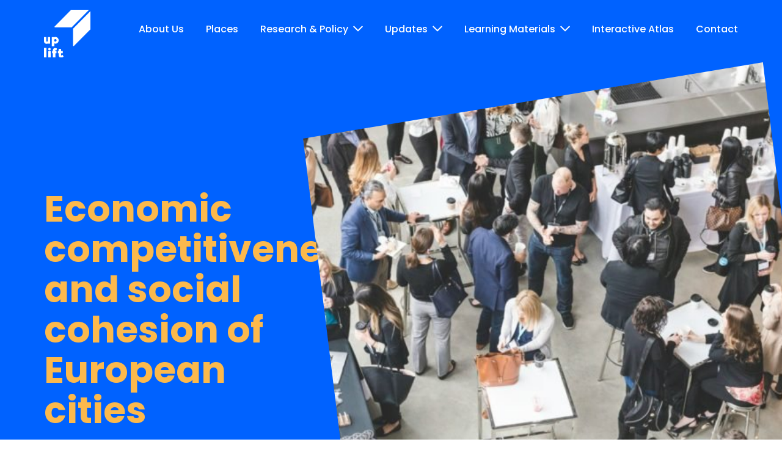

--- FILE ---
content_type: text/html; charset=UTF-8
request_url: https://uplift-youth.eu/economic-competitiveness-and-social-cohesion-of-european-cities/
body_size: 12608
content:
<!doctype html>
<html lang="en-US">
<head>
	<meta charset="UTF-8">
	<meta name="viewport" content="width=device-width, initial-scale=1">
	<link rel="profile" href="https://gmpg.org/xfn/11">

	<link rel="icon" type="assets/image/png" href="https://uplift-youth.b-cdn.net/wp-content/themes/up-lift/images/favicon.png">

	<link rel="preconnect" href="https://fonts.googleapis.com">
	<link rel="preconnect" href="https://fonts.gstatic.com" crossorigin>
	

	<link data-minify="1" rel="stylesheet" type="text/css" href="https://uplift-youth.b-cdn.net/wp-content/cache/min/1/npm/slick-carousel@1.8.1/slick/slick.css?ver=1736420493"/>

	<meta name='robots' content='index, follow, max-image-preview:large, max-snippet:-1, max-video-preview:-1' />
	<style>img:is([sizes="auto" i], [sizes^="auto," i]) { contain-intrinsic-size: 3000px 1500px }</style>
	
	<!-- This site is optimized with the Yoast SEO plugin v26.3 - https://yoast.com/wordpress/plugins/seo/ -->
	<title>Economic competitiveness and social cohesion of European cities - uplift</title>
<link crossorigin data-rocket-preconnect href="https://uplift-youth.b-cdn.net" rel="preconnect">
<link crossorigin data-rocket-preconnect href="https://fonts.googleapis.com" rel="preconnect">
<link crossorigin data-rocket-preconnect href="https://www.googletagmanager.com" rel="preconnect">
<link data-rocket-preload as="style" href="https://fonts.googleapis.com/css2?family=Poppins:ital,wght@0,300;0,500;0,700;1,300;1,500;1,700&#038;display=swap" rel="preload">
<link href="https://fonts.googleapis.com/css2?family=Poppins:ital,wght@0,300;0,500;0,700;1,300;1,500;1,700&#038;display=swap" media="print" onload="this.media=&#039;all&#039;" rel="stylesheet">
<noscript><link rel="stylesheet" href="https://fonts.googleapis.com/css2?family=Poppins:ital,wght@0,300;0,500;0,700;1,300;1,500;1,700&#038;display=swap"></noscript><link rel="preload" data-rocket-preload as="image" href="https://uplift-youth.b-cdn.net/wp-content/uploads/2023/02/alphagamma-7-top-international-youth-conferences-you-cant-miss-in-2018-entrepreneurship-youth-opportunities-e1518707774609-1021x580-1.jpg" fetchpriority="high">
	<link rel="canonical" href="https://uplift-youth.eu/economic-competitiveness-and-social-cohesion-of-european-cities/" />
	<meta property="og:locale" content="en_US" />
	<meta property="og:type" content="article" />
	<meta property="og:title" content="Economic competitiveness and social cohesion of European cities - uplift" />
	<meta property="og:description" content="One of the scientific objectives of the UPLIFT project was to analyse the role of economic competitiveness of European cities and how it links with lower levels of social inequalities. With particular focus in the areas of education, housing and employment experiences of the urban young population." />
	<meta property="og:url" content="https://uplift-youth.eu/economic-competitiveness-and-social-cohesion-of-european-cities/" />
	<meta property="og:site_name" content="uplift" />
	<meta property="article:publisher" content="https://www.facebook.com/upliftyouthEU" />
	<meta property="article:published_time" content="2023-01-31T16:37:42+00:00" />
	<meta property="article:modified_time" content="2023-02-20T16:17:30+00:00" />
	<meta property="og:image" content="https://uplift-youth.b-cdn.net/wp-content/uploads/2023/02/alphagamma-7-top-international-youth-conferences-you-cant-miss-in-2018-entrepreneurship-youth-opportunities-e1518707774609-1021x580-1.jpg" />
	<meta property="og:image:width" content="1021" />
	<meta property="og:image:height" content="580" />
	<meta property="og:image:type" content="image/jpeg" />
	<meta name="author" content="Emma Clark" />
	<meta name="twitter:card" content="summary_large_image" />
	<meta name="twitter:creator" content="@uplift_youth" />
	<meta name="twitter:site" content="@uplift_youth" />
	<meta name="twitter:label1" content="Written by" />
	<meta name="twitter:data1" content="Emma Clark" />
	<script type="application/ld+json" class="yoast-schema-graph">{"@context":"https://schema.org","@graph":[{"@type":"Article","@id":"https://uplift-youth.eu/economic-competitiveness-and-social-cohesion-of-european-cities/#article","isPartOf":{"@id":"https://uplift-youth.eu/economic-competitiveness-and-social-cohesion-of-european-cities/"},"author":{"name":"Emma Clark","@id":"https://uplift-youth.eu/#/schema/person/358b29d671f8efdda0bc630e77702e81"},"headline":"Economic competitiveness and social cohesion of European cities","datePublished":"2023-01-31T16:37:42+00:00","dateModified":"2023-02-20T16:17:30+00:00","mainEntityOfPage":{"@id":"https://uplift-youth.eu/economic-competitiveness-and-social-cohesion-of-european-cities/"},"wordCount":8,"publisher":{"@id":"https://uplift-youth.eu/#organization"},"image":{"@id":"https://uplift-youth.eu/economic-competitiveness-and-social-cohesion-of-european-cities/#primaryimage"},"thumbnailUrl":"https://uplift-youth.b-cdn.net/wp-content/uploads/2023/02/alphagamma-7-top-international-youth-conferences-you-cant-miss-in-2018-entrepreneurship-youth-opportunities-e1518707774609-1021x580-1.jpg","inLanguage":"en-US"},{"@type":"WebPage","@id":"https://uplift-youth.eu/economic-competitiveness-and-social-cohesion-of-european-cities/","url":"https://uplift-youth.eu/economic-competitiveness-and-social-cohesion-of-european-cities/","name":"Economic competitiveness and social cohesion of European cities - uplift","isPartOf":{"@id":"https://uplift-youth.eu/#website"},"primaryImageOfPage":{"@id":"https://uplift-youth.eu/economic-competitiveness-and-social-cohesion-of-european-cities/#primaryimage"},"image":{"@id":"https://uplift-youth.eu/economic-competitiveness-and-social-cohesion-of-european-cities/#primaryimage"},"thumbnailUrl":"https://uplift-youth.b-cdn.net/wp-content/uploads/2023/02/alphagamma-7-top-international-youth-conferences-you-cant-miss-in-2018-entrepreneurship-youth-opportunities-e1518707774609-1021x580-1.jpg","datePublished":"2023-01-31T16:37:42+00:00","dateModified":"2023-02-20T16:17:30+00:00","breadcrumb":{"@id":"https://uplift-youth.eu/economic-competitiveness-and-social-cohesion-of-european-cities/#breadcrumb"},"inLanguage":"en-US","potentialAction":[{"@type":"ReadAction","target":["https://uplift-youth.eu/economic-competitiveness-and-social-cohesion-of-european-cities/"]}]},{"@type":"ImageObject","inLanguage":"en-US","@id":"https://uplift-youth.eu/economic-competitiveness-and-social-cohesion-of-european-cities/#primaryimage","url":"https://uplift-youth.b-cdn.net/wp-content/uploads/2023/02/alphagamma-7-top-international-youth-conferences-you-cant-miss-in-2018-entrepreneurship-youth-opportunities-e1518707774609-1021x580-1.jpg","contentUrl":"https://uplift-youth.b-cdn.net/wp-content/uploads/2023/02/alphagamma-7-top-international-youth-conferences-you-cant-miss-in-2018-entrepreneurship-youth-opportunities-e1518707774609-1021x580-1.jpg","width":1021,"height":580},{"@type":"BreadcrumbList","@id":"https://uplift-youth.eu/economic-competitiveness-and-social-cohesion-of-european-cities/#breadcrumb","itemListElement":[{"@type":"ListItem","position":1,"name":"Home","item":"https://uplift-youth.eu/"},{"@type":"ListItem","position":2,"name":"News","item":"https://uplift-youth.eu/news/"},{"@type":"ListItem","position":3,"name":"Economic competitiveness and social cohesion of European cities"}]},{"@type":"WebSite","@id":"https://uplift-youth.eu/#website","url":"https://uplift-youth.eu/","name":"UPLIFT","description":"","publisher":{"@id":"https://uplift-youth.eu/#organization"},"potentialAction":[{"@type":"SearchAction","target":{"@type":"EntryPoint","urlTemplate":"https://uplift-youth.eu/?s={search_term_string}"},"query-input":{"@type":"PropertyValueSpecification","valueRequired":true,"valueName":"search_term_string"}}],"inLanguage":"en-US"},{"@type":"Organization","@id":"https://uplift-youth.eu/#organization","name":"UPLIFT","url":"https://uplift-youth.eu/","logo":{"@type":"ImageObject","inLanguage":"en-US","@id":"https://uplift-youth.eu/#/schema/logo/image/","url":"https://uplift-youth.eu/wp-content/uploads/2023/02/logo.png","contentUrl":"https://uplift-youth.eu/wp-content/uploads/2023/02/logo.png","width":158,"height":161,"caption":"UPLIFT"},"image":{"@id":"https://uplift-youth.eu/#/schema/logo/image/"},"sameAs":["https://www.facebook.com/upliftyouthEU","https://x.com/uplift_youth","https://www.instagram.com/uplift_youth/","https://www.linkedin.com/company/uplift-youth/"]},{"@type":"Person","@id":"https://uplift-youth.eu/#/schema/person/358b29d671f8efdda0bc630e77702e81","name":"Emma Clark","image":{"@type":"ImageObject","inLanguage":"en-US","@id":"https://uplift-youth.eu/#/schema/person/image/","url":"https://secure.gravatar.com/avatar/c45aae637901431f7d8d8a1f06fbe2103f6a57c785850585981ef4b5cb969abe?s=96&d=mm&r=g","contentUrl":"https://secure.gravatar.com/avatar/c45aae637901431f7d8d8a1f06fbe2103f6a57c785850585981ef4b5cb969abe?s=96&d=mm&r=g","caption":"Emma Clark"}}]}</script>
	<!-- / Yoast SEO plugin. -->


<link rel='dns-prefetch' href='//www.googletagmanager.com' />
<link href='https://fonts.gstatic.com' crossorigin rel='preconnect' />
<link rel="alternate" type="application/rss+xml" title="uplift &raquo; Feed" href="https://uplift-youth.eu/feed/" />
<style id='wp-emoji-styles-inline-css'>

	img.wp-smiley, img.emoji {
		display: inline !important;
		border: none !important;
		box-shadow: none !important;
		height: 1em !important;
		width: 1em !important;
		margin: 0 0.07em !important;
		vertical-align: -0.1em !important;
		background: none !important;
		padding: 0 !important;
	}
</style>
<link rel='stylesheet' id='wp-block-library-css' href='https://uplift-youth.b-cdn.net/wp-includes/css/dist/block-library/style.min.css?ver=6.8.3' media='all' />
<style id='classic-theme-styles-inline-css'>
/*! This file is auto-generated */
.wp-block-button__link{color:#fff;background-color:#32373c;border-radius:9999px;box-shadow:none;text-decoration:none;padding:calc(.667em + 2px) calc(1.333em + 2px);font-size:1.125em}.wp-block-file__button{background:#32373c;color:#fff;text-decoration:none}
</style>
<style id='filebird-block-filebird-gallery-style-inline-css'>
ul.filebird-block-filebird-gallery{margin:auto!important;padding:0!important;width:100%}ul.filebird-block-filebird-gallery.layout-grid{display:grid;grid-gap:20px;align-items:stretch;grid-template-columns:repeat(var(--columns),1fr);justify-items:stretch}ul.filebird-block-filebird-gallery.layout-grid li img{border:1px solid #ccc;box-shadow:2px 2px 6px 0 rgba(0,0,0,.3);height:100%;max-width:100%;-o-object-fit:cover;object-fit:cover;width:100%}ul.filebird-block-filebird-gallery.layout-masonry{-moz-column-count:var(--columns);-moz-column-gap:var(--space);column-gap:var(--space);-moz-column-width:var(--min-width);columns:var(--min-width) var(--columns);display:block;overflow:auto}ul.filebird-block-filebird-gallery.layout-masonry li{margin-bottom:var(--space)}ul.filebird-block-filebird-gallery li{list-style:none}ul.filebird-block-filebird-gallery li figure{height:100%;margin:0;padding:0;position:relative;width:100%}ul.filebird-block-filebird-gallery li figure figcaption{background:linear-gradient(0deg,rgba(0,0,0,.7),rgba(0,0,0,.3) 70%,transparent);bottom:0;box-sizing:border-box;color:#fff;font-size:.8em;margin:0;max-height:100%;overflow:auto;padding:3em .77em .7em;position:absolute;text-align:center;width:100%;z-index:2}ul.filebird-block-filebird-gallery li figure figcaption a{color:inherit}

</style>
<style id='global-styles-inline-css'>
:root{--wp--preset--aspect-ratio--square: 1;--wp--preset--aspect-ratio--4-3: 4/3;--wp--preset--aspect-ratio--3-4: 3/4;--wp--preset--aspect-ratio--3-2: 3/2;--wp--preset--aspect-ratio--2-3: 2/3;--wp--preset--aspect-ratio--16-9: 16/9;--wp--preset--aspect-ratio--9-16: 9/16;--wp--preset--color--black: #000000;--wp--preset--color--cyan-bluish-gray: #abb8c3;--wp--preset--color--white: #ffffff;--wp--preset--color--pale-pink: #f78da7;--wp--preset--color--vivid-red: #cf2e2e;--wp--preset--color--luminous-vivid-orange: #ff6900;--wp--preset--color--luminous-vivid-amber: #fcb900;--wp--preset--color--light-green-cyan: #7bdcb5;--wp--preset--color--vivid-green-cyan: #00d084;--wp--preset--color--pale-cyan-blue: #8ed1fc;--wp--preset--color--vivid-cyan-blue: #0693e3;--wp--preset--color--vivid-purple: #9b51e0;--wp--preset--gradient--vivid-cyan-blue-to-vivid-purple: linear-gradient(135deg,rgba(6,147,227,1) 0%,rgb(155,81,224) 100%);--wp--preset--gradient--light-green-cyan-to-vivid-green-cyan: linear-gradient(135deg,rgb(122,220,180) 0%,rgb(0,208,130) 100%);--wp--preset--gradient--luminous-vivid-amber-to-luminous-vivid-orange: linear-gradient(135deg,rgba(252,185,0,1) 0%,rgba(255,105,0,1) 100%);--wp--preset--gradient--luminous-vivid-orange-to-vivid-red: linear-gradient(135deg,rgba(255,105,0,1) 0%,rgb(207,46,46) 100%);--wp--preset--gradient--very-light-gray-to-cyan-bluish-gray: linear-gradient(135deg,rgb(238,238,238) 0%,rgb(169,184,195) 100%);--wp--preset--gradient--cool-to-warm-spectrum: linear-gradient(135deg,rgb(74,234,220) 0%,rgb(151,120,209) 20%,rgb(207,42,186) 40%,rgb(238,44,130) 60%,rgb(251,105,98) 80%,rgb(254,248,76) 100%);--wp--preset--gradient--blush-light-purple: linear-gradient(135deg,rgb(255,206,236) 0%,rgb(152,150,240) 100%);--wp--preset--gradient--blush-bordeaux: linear-gradient(135deg,rgb(254,205,165) 0%,rgb(254,45,45) 50%,rgb(107,0,62) 100%);--wp--preset--gradient--luminous-dusk: linear-gradient(135deg,rgb(255,203,112) 0%,rgb(199,81,192) 50%,rgb(65,88,208) 100%);--wp--preset--gradient--pale-ocean: linear-gradient(135deg,rgb(255,245,203) 0%,rgb(182,227,212) 50%,rgb(51,167,181) 100%);--wp--preset--gradient--electric-grass: linear-gradient(135deg,rgb(202,248,128) 0%,rgb(113,206,126) 100%);--wp--preset--gradient--midnight: linear-gradient(135deg,rgb(2,3,129) 0%,rgb(40,116,252) 100%);--wp--preset--font-size--small: 13px;--wp--preset--font-size--medium: 20px;--wp--preset--font-size--large: 36px;--wp--preset--font-size--x-large: 42px;--wp--preset--spacing--20: 0.44rem;--wp--preset--spacing--30: 0.67rem;--wp--preset--spacing--40: 1rem;--wp--preset--spacing--50: 1.5rem;--wp--preset--spacing--60: 2.25rem;--wp--preset--spacing--70: 3.38rem;--wp--preset--spacing--80: 5.06rem;--wp--preset--shadow--natural: 6px 6px 9px rgba(0, 0, 0, 0.2);--wp--preset--shadow--deep: 12px 12px 50px rgba(0, 0, 0, 0.4);--wp--preset--shadow--sharp: 6px 6px 0px rgba(0, 0, 0, 0.2);--wp--preset--shadow--outlined: 6px 6px 0px -3px rgba(255, 255, 255, 1), 6px 6px rgba(0, 0, 0, 1);--wp--preset--shadow--crisp: 6px 6px 0px rgba(0, 0, 0, 1);}:where(.is-layout-flex){gap: 0.5em;}:where(.is-layout-grid){gap: 0.5em;}body .is-layout-flex{display: flex;}.is-layout-flex{flex-wrap: wrap;align-items: center;}.is-layout-flex > :is(*, div){margin: 0;}body .is-layout-grid{display: grid;}.is-layout-grid > :is(*, div){margin: 0;}:where(.wp-block-columns.is-layout-flex){gap: 2em;}:where(.wp-block-columns.is-layout-grid){gap: 2em;}:where(.wp-block-post-template.is-layout-flex){gap: 1.25em;}:where(.wp-block-post-template.is-layout-grid){gap: 1.25em;}.has-black-color{color: var(--wp--preset--color--black) !important;}.has-cyan-bluish-gray-color{color: var(--wp--preset--color--cyan-bluish-gray) !important;}.has-white-color{color: var(--wp--preset--color--white) !important;}.has-pale-pink-color{color: var(--wp--preset--color--pale-pink) !important;}.has-vivid-red-color{color: var(--wp--preset--color--vivid-red) !important;}.has-luminous-vivid-orange-color{color: var(--wp--preset--color--luminous-vivid-orange) !important;}.has-luminous-vivid-amber-color{color: var(--wp--preset--color--luminous-vivid-amber) !important;}.has-light-green-cyan-color{color: var(--wp--preset--color--light-green-cyan) !important;}.has-vivid-green-cyan-color{color: var(--wp--preset--color--vivid-green-cyan) !important;}.has-pale-cyan-blue-color{color: var(--wp--preset--color--pale-cyan-blue) !important;}.has-vivid-cyan-blue-color{color: var(--wp--preset--color--vivid-cyan-blue) !important;}.has-vivid-purple-color{color: var(--wp--preset--color--vivid-purple) !important;}.has-black-background-color{background-color: var(--wp--preset--color--black) !important;}.has-cyan-bluish-gray-background-color{background-color: var(--wp--preset--color--cyan-bluish-gray) !important;}.has-white-background-color{background-color: var(--wp--preset--color--white) !important;}.has-pale-pink-background-color{background-color: var(--wp--preset--color--pale-pink) !important;}.has-vivid-red-background-color{background-color: var(--wp--preset--color--vivid-red) !important;}.has-luminous-vivid-orange-background-color{background-color: var(--wp--preset--color--luminous-vivid-orange) !important;}.has-luminous-vivid-amber-background-color{background-color: var(--wp--preset--color--luminous-vivid-amber) !important;}.has-light-green-cyan-background-color{background-color: var(--wp--preset--color--light-green-cyan) !important;}.has-vivid-green-cyan-background-color{background-color: var(--wp--preset--color--vivid-green-cyan) !important;}.has-pale-cyan-blue-background-color{background-color: var(--wp--preset--color--pale-cyan-blue) !important;}.has-vivid-cyan-blue-background-color{background-color: var(--wp--preset--color--vivid-cyan-blue) !important;}.has-vivid-purple-background-color{background-color: var(--wp--preset--color--vivid-purple) !important;}.has-black-border-color{border-color: var(--wp--preset--color--black) !important;}.has-cyan-bluish-gray-border-color{border-color: var(--wp--preset--color--cyan-bluish-gray) !important;}.has-white-border-color{border-color: var(--wp--preset--color--white) !important;}.has-pale-pink-border-color{border-color: var(--wp--preset--color--pale-pink) !important;}.has-vivid-red-border-color{border-color: var(--wp--preset--color--vivid-red) !important;}.has-luminous-vivid-orange-border-color{border-color: var(--wp--preset--color--luminous-vivid-orange) !important;}.has-luminous-vivid-amber-border-color{border-color: var(--wp--preset--color--luminous-vivid-amber) !important;}.has-light-green-cyan-border-color{border-color: var(--wp--preset--color--light-green-cyan) !important;}.has-vivid-green-cyan-border-color{border-color: var(--wp--preset--color--vivid-green-cyan) !important;}.has-pale-cyan-blue-border-color{border-color: var(--wp--preset--color--pale-cyan-blue) !important;}.has-vivid-cyan-blue-border-color{border-color: var(--wp--preset--color--vivid-cyan-blue) !important;}.has-vivid-purple-border-color{border-color: var(--wp--preset--color--vivid-purple) !important;}.has-vivid-cyan-blue-to-vivid-purple-gradient-background{background: var(--wp--preset--gradient--vivid-cyan-blue-to-vivid-purple) !important;}.has-light-green-cyan-to-vivid-green-cyan-gradient-background{background: var(--wp--preset--gradient--light-green-cyan-to-vivid-green-cyan) !important;}.has-luminous-vivid-amber-to-luminous-vivid-orange-gradient-background{background: var(--wp--preset--gradient--luminous-vivid-amber-to-luminous-vivid-orange) !important;}.has-luminous-vivid-orange-to-vivid-red-gradient-background{background: var(--wp--preset--gradient--luminous-vivid-orange-to-vivid-red) !important;}.has-very-light-gray-to-cyan-bluish-gray-gradient-background{background: var(--wp--preset--gradient--very-light-gray-to-cyan-bluish-gray) !important;}.has-cool-to-warm-spectrum-gradient-background{background: var(--wp--preset--gradient--cool-to-warm-spectrum) !important;}.has-blush-light-purple-gradient-background{background: var(--wp--preset--gradient--blush-light-purple) !important;}.has-blush-bordeaux-gradient-background{background: var(--wp--preset--gradient--blush-bordeaux) !important;}.has-luminous-dusk-gradient-background{background: var(--wp--preset--gradient--luminous-dusk) !important;}.has-pale-ocean-gradient-background{background: var(--wp--preset--gradient--pale-ocean) !important;}.has-electric-grass-gradient-background{background: var(--wp--preset--gradient--electric-grass) !important;}.has-midnight-gradient-background{background: var(--wp--preset--gradient--midnight) !important;}.has-small-font-size{font-size: var(--wp--preset--font-size--small) !important;}.has-medium-font-size{font-size: var(--wp--preset--font-size--medium) !important;}.has-large-font-size{font-size: var(--wp--preset--font-size--large) !important;}.has-x-large-font-size{font-size: var(--wp--preset--font-size--x-large) !important;}
:where(.wp-block-post-template.is-layout-flex){gap: 1.25em;}:where(.wp-block-post-template.is-layout-grid){gap: 1.25em;}
:where(.wp-block-columns.is-layout-flex){gap: 2em;}:where(.wp-block-columns.is-layout-grid){gap: 2em;}
:root :where(.wp-block-pullquote){font-size: 1.5em;line-height: 1.6;}
</style>
<link rel='stylesheet' id='events-manager-css' href='https://uplift-youth.b-cdn.net/wp-content/plugins/events-manager/includes/css/events-manager.min.css?ver=7.2.2.1' media='all' />
<style id='events-manager-inline-css'>
body .em { --font-family : inherit; --font-weight : inherit; --font-size : 1em; --line-height : inherit; }
</style>
<link rel='stylesheet' id='search-filter-plugin-styles-css' href='https://uplift-youth.b-cdn.net/wp-content/plugins/search-filter-pro/public/assets/css/search-filter.min.css?ver=2.5.19' media='all' />
<link data-minify="1" rel='stylesheet' id='up-lift-style-css' href='https://uplift-youth.b-cdn.net/wp-content/cache/min/1/wp-content/themes/up-lift/style.css?ver=1736420493' media='all' />
<link rel='stylesheet' id='icons-css' href='https://uplift-youth.b-cdn.net/wp-content/themes/up-lift/css/icons.css?ver=6.8.3' media='all' />
<link data-minify="1" rel='stylesheet' id='up-lift-css' href='https://uplift-youth.b-cdn.net/wp-content/cache/min/1/wp-content/themes/up-lift/css/up-lift.css?ver=1736420493' media='all' />













<script id="events-manager-js-extra">
var EM = {"ajaxurl":"https:\/\/uplift-youth.eu\/wp-admin\/admin-ajax.php","locationajaxurl":"https:\/\/uplift-youth.eu\/wp-admin\/admin-ajax.php?action=locations_search","firstDay":"1","locale":"en","dateFormat":"yy-mm-dd","ui_css":"https:\/\/uplift-youth.eu\/wp-content\/plugins\/events-manager\/includes\/css\/jquery-ui\/build.min.css","show24hours":"1","is_ssl":"1","autocomplete_limit":"10","calendar":{"breakpoints":{"small":560,"medium":908,"large":false}},"phone":"","datepicker":{"format":"Y-m-d"},"search":{"breakpoints":{"small":650,"medium":850,"full":false}},"url":"https:\/\/uplift-youth.eu\/wp-content\/plugins\/events-manager","assets":{"input.em-uploader":{"js":{"em-uploader":{"url":"https:\/\/uplift-youth.eu\/wp-content\/plugins\/events-manager\/includes\/js\/em-uploader.js?v=7.2.2.1","event":"em_uploader_ready"}}},".em-event-editor":{"js":{"event-editor":{"url":"https:\/\/uplift-youth.eu\/wp-content\/plugins\/events-manager\/includes\/js\/events-manager-event-editor.js?v=7.2.2.1","event":"em_event_editor_ready"}},"css":{"event-editor":"https:\/\/uplift-youth.eu\/wp-content\/plugins\/events-manager\/includes\/css\/events-manager-event-editor.min.css?v=7.2.2.1"}},".em-recurrence-sets, .em-timezone":{"js":{"luxon":{"url":"luxon\/luxon.js?v=7.2.2.1","event":"em_luxon_ready"}}},".em-booking-form, #em-booking-form, .em-booking-recurring, .em-event-booking-form":{"js":{"em-bookings":{"url":"https:\/\/uplift-youth.eu\/wp-content\/plugins\/events-manager\/includes\/js\/bookingsform.js?v=7.2.2.1","event":"em_booking_form_js_loaded"}}},"#em-opt-archetypes":{"js":{"archetypes":"https:\/\/uplift-youth.eu\/wp-content\/plugins\/events-manager\/includes\/js\/admin-archetype-editor.js?v=7.2.2.1","archetypes_ms":"https:\/\/uplift-youth.eu\/wp-content\/plugins\/events-manager\/includes\/js\/admin-archetypes.js?v=7.2.2.1","qs":"qs\/qs.js?v=7.2.2.1"}}},"cached":"1","txt_search":"Search","txt_searching":"Searching...","txt_loading":"Loading..."};
</script>

<script id="search-filter-plugin-build-js-extra">
var SF_LDATA = {"ajax_url":"https:\/\/uplift-youth.eu\/wp-admin\/admin-ajax.php","home_url":"https:\/\/uplift-youth.eu\/","extensions":[]};
</script>



<!-- Google tag (gtag.js) snippet added by Site Kit -->
<!-- Google Analytics snippet added by Site Kit -->
<script src="https://www.googletagmanager.com/gtag/js?id=GT-K5436RQ" id="google_gtagjs-js" async></script>
<script id="google_gtagjs-js-after">
window.dataLayer = window.dataLayer || [];function gtag(){dataLayer.push(arguments);}
gtag("set","linker",{"domains":["uplift-youth.eu"]});
gtag("js", new Date());
gtag("set", "developer_id.dZTNiMT", true);
gtag("config", "GT-K5436RQ");
</script>
<link rel="https://api.w.org/" href="https://uplift-youth.eu/wp-json/" /><link rel="alternate" title="JSON" type="application/json" href="https://uplift-youth.eu/wp-json/wp/v2/posts/182" /><link rel="EditURI" type="application/rsd+xml" title="RSD" href="https://uplift-youth.eu/xmlrpc.php?rsd" />
<meta name="generator" content="WordPress 6.8.3" />
<link rel='shortlink' href='https://uplift-youth.eu/?p=182' />
<link rel="alternate" title="oEmbed (JSON)" type="application/json+oembed" href="https://uplift-youth.eu/wp-json/oembed/1.0/embed?url=https%3A%2F%2Fuplift-youth.eu%2Feconomic-competitiveness-and-social-cohesion-of-european-cities%2F" />
<link rel="alternate" title="oEmbed (XML)" type="text/xml+oembed" href="https://uplift-youth.eu/wp-json/oembed/1.0/embed?url=https%3A%2F%2Fuplift-youth.eu%2Feconomic-competitiveness-and-social-cohesion-of-european-cities%2F&#038;format=xml" />
<meta name="generator" content="Site Kit by Google 1.165.0" /><style type="text/css">.broken_link, a.broken_link {
	text-decoration: line-through;
}</style>
<!-- Google Tag Manager snippet added by Site Kit -->
<script>
			( function( w, d, s, l, i ) {
				w[l] = w[l] || [];
				w[l].push( {'gtm.start': new Date().getTime(), event: 'gtm.js'} );
				var f = d.getElementsByTagName( s )[0],
					j = d.createElement( s ), dl = l != 'dataLayer' ? '&l=' + l : '';
				j.async = true;
				j.src = 'https://www.googletagmanager.com/gtm.js?id=' + i + dl;
				f.parentNode.insertBefore( j, f );
			} )( window, document, 'script', 'dataLayer', 'GTM-MBL3792' );
			
</script>

<!-- End Google Tag Manager snippet added by Site Kit -->
<noscript><style id="rocket-lazyload-nojs-css">.rll-youtube-player, [data-lazy-src]{display:none !important;}</style></noscript><meta name="generator" content="WP Rocket 3.20.0.3" data-wpr-features="wpr_minify_concatenate_js wpr_lazyload_images wpr_preconnect_external_domains wpr_oci wpr_image_dimensions wpr_minify_css wpr_cdn wpr_preload_links wpr_desktop" /></head>

<body class="wp-singular post-template-default single single-post postid-182 single-format-standard wp-theme-up-lift no-sidebar">
		<!-- Google Tag Manager (noscript) snippet added by Site Kit -->
		<noscript>
			<iframe src="https://www.googletagmanager.com/ns.html?id=GTM-MBL3792" height="0" width="0" style="display:none;visibility:hidden"></iframe>
		</noscript>
		<!-- End Google Tag Manager (noscript) snippet added by Site Kit -->
		<div  id="page" class="site">
	<a class="skip-link screen-reader-text" href="#primary">Skip to content</a>

	
	<header  id="masthead" class="site-header show-image solid">
		<div class="navigation container">
			<a href="/" rel="home" class="logo">
									<img width="75" height="77" src="https://uplift-youth.b-cdn.net/wp-content/themes/up-lift/images/logo-wht.svg" alt="uplift" />
							</a>

			<button class="menu-toggle" aria-controls="primary-menu" aria-expanded="false"><span class='screen-reader-text'>Open main menu</span></button>
			<nav id="site-navigation" class="main-navigation">
				<div class="menu-primary-container"><ul id="primary-menu" class="menu"><li id="menu-item-209" class="menu-item menu-item-type-post_type menu-item-object-page menu-item-209"><a href="https://uplift-youth.eu/about-us/">About Us</a></li>
<li id="menu-item-155" class="menu-item menu-item-type-custom menu-item-object-custom menu-item-155"><a href="/places">Places</a></li>
<li id="menu-item-655" class="menu-item menu-item-type-post_type menu-item-object-page menu-item-has-children menu-item-655"><a href="https://uplift-youth.eu/research-policy/">Research &#038; Policy</a>
<button class='sub-menu-control' aria-expanded='false'><span class='icon-arrow-down'></span><span class='screen-reader-text'>Open sub menu</span></button><ul class='sub-menu'>
	<li id="menu-item-727" class="menu-item menu-item-type-post_type menu-item-object-page menu-item-727"><a href="https://uplift-youth.eu/comprehensive-deliverables/">Comprehensive Deliverables</a></li>
	<li id="menu-item-728" class="menu-item menu-item-type-post_type menu-item-object-page menu-item-728"><a href="https://uplift-youth.eu/policy-guidance/">Policy Guidance</a></li>
	<li id="menu-item-774" class="menu-item menu-item-type-post_type menu-item-object-page menu-item-774"><a href="https://uplift-youth.eu/scientific-dissemination/">Scientific Dissemination</a></li>
	<li id="menu-item-1027" class="menu-item menu-item-type-post_type menu-item-object-page menu-item-1027"><a href="https://uplift-youth.eu/local-reports/">Local Reports</a></li>
</ul>
</li>
<li id="menu-item-210" class="menu-item menu-item-type-post_type menu-item-object-page menu-item-has-children menu-item-210"><a href="https://uplift-youth.eu/updates/">Updates</a>
<button class='sub-menu-control' aria-expanded='false'><span class='icon-arrow-down'></span><span class='screen-reader-text'>Open sub menu</span></button><ul class='sub-menu'>
	<li id="menu-item-667" class="menu-item menu-item-type-post_type menu-item-object-page current_page_parent menu-item-667"><a href="https://uplift-youth.eu/news/">News</a></li>
	<li id="menu-item-666" class="menu-item menu-item-type-post_type menu-item-object-page menu-item-666"><a href="https://uplift-youth.eu/events/">Events</a></li>
</ul>
</li>
<li id="menu-item-981" class="menu-item menu-item-type-post_type menu-item-object-page menu-item-has-children menu-item-981"><a href="https://uplift-youth.eu/learning-materials/">Learning Materials</a>
<button class='sub-menu-control' aria-expanded='false'><span class='icon-arrow-down'></span><span class='screen-reader-text'>Open sub menu</span></button><ul class='sub-menu'>
	<li id="menu-item-982" class="menu-item menu-item-type-post_type menu-item-object-page menu-item-982"><a href="https://uplift-youth.eu/video-course-on-reflexive-policy-making/">Video course</a></li>
	<li id="menu-item-960" class="menu-item menu-item-type-custom menu-item-object-custom menu-item-960"><a href="https://uplift-youth.b-cdn.net/wp-content/uploads/2023/06/D5.2-Training-Material.pdf">Training Material</a></li>
	<li id="menu-item-961" class="menu-item menu-item-type-custom menu-item-object-custom menu-item-961"><a href="https://uplift-youth.b-cdn.net/wp-content/uploads/2023/06/D5.4-University-curriculum-1.pdf">University Curriculum Report</a></li>
</ul>
</li>
<li id="menu-item-219" class="menu-item menu-item-type-post_type menu-item-object-page menu-item-219"><a href="https://uplift-youth.eu/interactive-atlas/">Interactive Atlas</a></li>
<li id="menu-item-288" class="menu-item menu-item-type-post_type menu-item-object-page menu-item-288"><a href="https://uplift-youth.eu/contact/">Contact</a></li>
</ul></div>			</nav>
		</div>
					<div  class="heading container">
		        		        	

<div class="img-container">
    <div class="img square">
        <div style="background-image: url('https://uplift-youth.b-cdn.net/wp-content/uploads/2023/02/alphagamma-7-top-international-youth-conferences-you-cant-miss-in-2018-entrepreneurship-youth-opportunities-e1518707774609-1021x580-1.jpg')"></div>
    </div>
</div>		        				<div class="copy">
					<h1>Economic competitiveness and social cohesion of European cities</h1>
											 
						31 January 2023							            		            		        </div>
		        			</div>
			</header>

	<main  id="primary" class="site-main">

		


<article >

	
<div class="blocks">


    
                    
            

<section class="title-text  ">
    <div  class="container">
        <div class="max-width">
            <div class="title">
                            </div>
            <div class="copy">
                <p>One of the scientific objectives of the UPLIFT project was to analyse the role of economic competitiveness of European cities and how it links with lower levels of social inequalities. With particular focus in the areas of education, housing and employment experiences of the urban young population.</p>
                

            </div>
        </div>
    </div>
</section>



                
    
                    
            

<section class="rich-content ">
    <div class="container">
        <div class="max-width">
            <p>Given that key comparable economic and social indicators are lacking at a local level, the researchers used a mixed method research approach to answer this question. Our findings were incorporated to the chapter 6 of Deliverable 2.4 of UPLIFT: “<a>Synthesis report: socioeconomic inequalities in different urban</a><a id="_anchor_1" class="this_has_hash this_has_target" href="https://uplift-youth.eu/stories-0/news-blogs-videos/economic-competitiveness-and-social-cohesion-european-cities#_msocom_1">[U1]</a>  contexts”.</p>
<p>Initially, 65 cities were statistically analysed based on the EC/DG REGIO, Perception Survey on the Quality of Life and other complementary datasets (e.g. metropolitan database including GDP and unemployment data) to see how the GDP level of cities relates to the satisfaction of young inhabitants on different public services and whether difficulties in paying bills and having financial difficulties correspond to the economic (GDP) position of the urban area.  Secondly, 16 urban areas of Europe were compared in a qualitative way (based on the <a>16 urban reports of UPLIFT</a><a id="_anchor_2" class="this_has_hash this_has_target" href="https://uplift-youth.eu/stories-0/news-blogs-videos/economic-competitiveness-and-social-cohesion-european-cities#_msocom_2">[U2]</a> ) analysing their economic potential, welfare systems and social inequality outcomes to reveal the mechanisms through which economic competitiveness strengthens or even weakens social cohesion.</p>
<p>Key findings:</p>
<ul>
<li>The statistical analysis revealed that there is a slight correlation between the economic performance of cities (GDP) and the satisfaction with local services. Higher economic performance also brings in lower level of financial difficulties of inhabitants. On the other hand the difference between less and more educated in having financial difficulties is not tied to the economic performance of cities.</li>
<li>Availability of affordable housing became a crucial issue according to the statistical analysis: while before the financial crisis of 2009-2013 experiencing difficulties with paying bills and having financial difficulties was strongly tied to the unemployment level of cities (higher unemployment meant higher financial problems), after the crisis was over, housing affordability stepped in: young people living in cities with unaffordable housing conditions experienced much more financial difficulties.</li>
<li>The qualitative analysis of 16 urban areas found, that the economic strength of urban areas (more precisely the diversity of their labour market and the availability of high profile jobs) does not necessarily result in higher quality of local services in education, housing and employment. In order that economically stronger cities can provide better local services they should have the competence for that (decentralised service provision) and the financial means for implementing policies (based on redistributed or locally generated tax and income). Some of the economically strong cities may be “welfare poor”, like Bratislava in Slovakia, or economically weak cities can be “welfare strong”, like Mulhouse in France.</li>
<li>The researchers experiences that the social outcomes depends on the combination of the structural impacts of economic processes and the local welfare services. While some cities may have a strong local welfare system in housing (like Amsterdam has) it may not be enough to compensate for the enormous push on the housing market due to the demand for labour. On the other hand, weak welfare systems in economically weak urban areas can create a vicious circle of deprivation, leading to the outmigration of the population and increased regional inequalities.</li>
</ul>
            

        </div>
    </div>
</section>



                
    

</div>

	
</article>

	</main><!-- #main -->


	<footer >
		<div class="container">
			<section id="nav_menu-2" class="widget widget_nav_menu"><div class="menu-primary-container"><ul id="menu-primary" class="menu"><li class="menu-item menu-item-type-post_type menu-item-object-page menu-item-209"><a href="https://uplift-youth.eu/about-us/">About Us</a></li>
<li class="menu-item menu-item-type-custom menu-item-object-custom menu-item-155"><a href="/places">Places</a></li>
<li class="menu-item menu-item-type-post_type menu-item-object-page menu-item-has-children menu-item-655"><a href="https://uplift-youth.eu/research-policy/">Research &#038; Policy</a>
<ul class="sub-menu">
	<li class="menu-item menu-item-type-post_type menu-item-object-page menu-item-727"><a href="https://uplift-youth.eu/comprehensive-deliverables/">Comprehensive Deliverables</a></li>
	<li class="menu-item menu-item-type-post_type menu-item-object-page menu-item-728"><a href="https://uplift-youth.eu/policy-guidance/">Policy Guidance</a></li>
	<li class="menu-item menu-item-type-post_type menu-item-object-page menu-item-774"><a href="https://uplift-youth.eu/scientific-dissemination/">Scientific Dissemination</a></li>
	<li class="menu-item menu-item-type-post_type menu-item-object-page menu-item-1027"><a href="https://uplift-youth.eu/local-reports/">Local Reports</a></li>
</ul>
</li>
<li class="menu-item menu-item-type-post_type menu-item-object-page menu-item-has-children menu-item-210"><a href="https://uplift-youth.eu/updates/">Updates</a>
<ul class="sub-menu">
	<li class="menu-item menu-item-type-post_type menu-item-object-page current_page_parent menu-item-667"><a href="https://uplift-youth.eu/news/">News</a></li>
	<li class="menu-item menu-item-type-post_type menu-item-object-page menu-item-666"><a href="https://uplift-youth.eu/events/">Events</a></li>
</ul>
</li>
<li class="menu-item menu-item-type-post_type menu-item-object-page menu-item-has-children menu-item-981"><a href="https://uplift-youth.eu/learning-materials/">Learning Materials</a>
<ul class="sub-menu">
	<li class="menu-item menu-item-type-post_type menu-item-object-page menu-item-982"><a href="https://uplift-youth.eu/video-course-on-reflexive-policy-making/">Video course</a></li>
	<li class="menu-item menu-item-type-custom menu-item-object-custom menu-item-960"><a href="https://uplift-youth.b-cdn.net/wp-content/uploads/2023/06/D5.2-Training-Material.pdf">Training Material</a></li>
	<li class="menu-item menu-item-type-custom menu-item-object-custom menu-item-961"><a href="https://uplift-youth.b-cdn.net/wp-content/uploads/2023/06/D5.4-University-curriculum-1.pdf">University Curriculum Report</a></li>
</ul>
</li>
<li class="menu-item menu-item-type-post_type menu-item-object-page menu-item-219"><a href="https://uplift-youth.eu/interactive-atlas/">Interactive Atlas</a></li>
<li class="menu-item menu-item-type-post_type menu-item-object-page menu-item-288"><a href="https://uplift-youth.eu/contact/">Contact</a></li>
</ul></div></section><section id="nav_menu-3" class="widget widget_nav_menu"><div class="menu-social-container"><ul id="menu-social" class="menu"><li id="menu-item-280" class="facebook menu-item menu-item-type-custom menu-item-object-custom menu-item-280"><a href="https://www.facebook.com/upliftyouthEU">Facebook</a></li>
<li id="menu-item-281" class="twitter menu-item menu-item-type-custom menu-item-object-custom menu-item-281"><a href="https://twitter.com/uplift_youth">Twitter</a></li>
<li id="menu-item-282" class="instagram menu-item menu-item-type-custom menu-item-object-custom menu-item-282"><a href="https://www.instagram.com/uplift_youth/">Instagram</a></li>
<li id="menu-item-286" class="linkedin menu-item menu-item-type-custom menu-item-object-custom menu-item-286"><a href="https://www.linkedin.com/company/uplift-youth/">Linked in</a></li>
</ul></div></section><section id="text-2" class="widget widget_text">			<div class="textwidget"><p><picture decoding="async" class="alignnone size-full wp-image-283">
<source type="image/webp" data-lazy-srcset="https://uplift-youth.b-cdn.net/wp-content/uploads/2023/02/eu_flag.png.webp"/>
<img decoding="async" src="data:image/svg+xml,%3Csvg%20xmlns='http://www.w3.org/2000/svg'%20viewBox='0%200%20140%2094'%3E%3C/svg%3E" alt="" width="140" height="94" data-lazy-src="https://uplift-youth.b-cdn.net/wp-content/uploads/2023/02/eu_flag.png"/><noscript><img decoding="async" src="https://uplift-youth.b-cdn.net/wp-content/uploads/2023/02/eu_flag.png" alt="" width="140" height="94"/></noscript>
</picture>
</p>
<p>This project has received funding from the European Union&#8217;s Horizon 2020 research and innovation progamme under grant agreement 870898</p>
</div>
		</section>		</div>
                    <img width="294" height="359" src="data:image/svg+xml,%3Csvg%20xmlns='http://www.w3.org/2000/svg'%20viewBox='0%200%20294%20359'%3E%3C/svg%3E" alt="" class="background-divider" data-lazy-src="https://uplift-youth.b-cdn.net/wp-content/themes/up-lift/images/footer-u-wht.svg" /><noscript><img width="294" height="359" src="https://uplift-youth.b-cdn.net/wp-content/themes/up-lift/images/footer-u-wht.svg" alt="" class="background-divider" /></noscript>
        	</footer>
</div>

<script type="speculationrules">
{"prefetch":[{"source":"document","where":{"and":[{"href_matches":"\/*"},{"not":{"href_matches":["\/wp-*.php","\/wp-admin\/*","\/wp-content\/uploads\/*","\/wp-content\/*","\/wp-content\/plugins\/*","\/wp-content\/themes\/up-lift\/*","\/*\\?(.+)"]}},{"not":{"selector_matches":"a[rel~=\"nofollow\"]"}},{"not":{"selector_matches":".no-prefetch, .no-prefetch a"}}]},"eagerness":"conservative"}]}
</script>
		
		<script id="rocket-browser-checker-js-after">
"use strict";var _createClass=function(){function defineProperties(target,props){for(var i=0;i<props.length;i++){var descriptor=props[i];descriptor.enumerable=descriptor.enumerable||!1,descriptor.configurable=!0,"value"in descriptor&&(descriptor.writable=!0),Object.defineProperty(target,descriptor.key,descriptor)}}return function(Constructor,protoProps,staticProps){return protoProps&&defineProperties(Constructor.prototype,protoProps),staticProps&&defineProperties(Constructor,staticProps),Constructor}}();function _classCallCheck(instance,Constructor){if(!(instance instanceof Constructor))throw new TypeError("Cannot call a class as a function")}var RocketBrowserCompatibilityChecker=function(){function RocketBrowserCompatibilityChecker(options){_classCallCheck(this,RocketBrowserCompatibilityChecker),this.passiveSupported=!1,this._checkPassiveOption(this),this.options=!!this.passiveSupported&&options}return _createClass(RocketBrowserCompatibilityChecker,[{key:"_checkPassiveOption",value:function(self){try{var options={get passive(){return!(self.passiveSupported=!0)}};window.addEventListener("test",null,options),window.removeEventListener("test",null,options)}catch(err){self.passiveSupported=!1}}},{key:"initRequestIdleCallback",value:function(){!1 in window&&(window.requestIdleCallback=function(cb){var start=Date.now();return setTimeout(function(){cb({didTimeout:!1,timeRemaining:function(){return Math.max(0,50-(Date.now()-start))}})},1)}),!1 in window&&(window.cancelIdleCallback=function(id){return clearTimeout(id)})}},{key:"isDataSaverModeOn",value:function(){return"connection"in navigator&&!0===navigator.connection.saveData}},{key:"supportsLinkPrefetch",value:function(){var elem=document.createElement("link");return elem.relList&&elem.relList.supports&&elem.relList.supports("prefetch")&&window.IntersectionObserver&&"isIntersecting"in IntersectionObserverEntry.prototype}},{key:"isSlowConnection",value:function(){return"connection"in navigator&&"effectiveType"in navigator.connection&&("2g"===navigator.connection.effectiveType||"slow-2g"===navigator.connection.effectiveType)}}]),RocketBrowserCompatibilityChecker}();
</script>
<script id="rocket-preload-links-js-extra">
var RocketPreloadLinksConfig = {"excludeUris":"\/(?:.+\/)?feed(?:\/(?:.+\/?)?)?$|\/(?:.+\/)?embed\/|\/(index.php\/)?(.*)wp-json(\/.*|$)|\/refer\/|\/go\/|\/recommend\/|\/recommends\/","usesTrailingSlash":"1","imageExt":"jpg|jpeg|gif|png|tiff|bmp|webp|avif|pdf|doc|docx|xls|xlsx|php","fileExt":"jpg|jpeg|gif|png|tiff|bmp|webp|avif|pdf|doc|docx|xls|xlsx|php|html|htm","siteUrl":"https:\/\/uplift-youth.eu","onHoverDelay":"100","rateThrottle":"3"};
</script>
<script id="rocket-preload-links-js-after">
(function() {
"use strict";var r="function"==typeof Symbol&&"symbol"==typeof Symbol.iterator?function(e){return typeof e}:function(e){return e&&"function"==typeof Symbol&&e.constructor===Symbol&&e!==Symbol.prototype?"symbol":typeof e},e=function(){function i(e,t){for(var n=0;n<t.length;n++){var i=t[n];i.enumerable=i.enumerable||!1,i.configurable=!0,"value"in i&&(i.writable=!0),Object.defineProperty(e,i.key,i)}}return function(e,t,n){return t&&i(e.prototype,t),n&&i(e,n),e}}();function i(e,t){if(!(e instanceof t))throw new TypeError("Cannot call a class as a function")}var t=function(){function n(e,t){i(this,n),this.browser=e,this.config=t,this.options=this.browser.options,this.prefetched=new Set,this.eventTime=null,this.threshold=1111,this.numOnHover=0}return e(n,[{key:"init",value:function(){!this.browser.supportsLinkPrefetch()||this.browser.isDataSaverModeOn()||this.browser.isSlowConnection()||(this.regex={excludeUris:RegExp(this.config.excludeUris,"i"),images:RegExp(".("+this.config.imageExt+")$","i"),fileExt:RegExp(".("+this.config.fileExt+")$","i")},this._initListeners(this))}},{key:"_initListeners",value:function(e){-1<this.config.onHoverDelay&&document.addEventListener("mouseover",e.listener.bind(e),e.listenerOptions),document.addEventListener("mousedown",e.listener.bind(e),e.listenerOptions),document.addEventListener("touchstart",e.listener.bind(e),e.listenerOptions)}},{key:"listener",value:function(e){var t=e.target.closest("a"),n=this._prepareUrl(t);if(null!==n)switch(e.type){case"mousedown":case"touchstart":this._addPrefetchLink(n);break;case"mouseover":this._earlyPrefetch(t,n,"mouseout")}}},{key:"_earlyPrefetch",value:function(t,e,n){var i=this,r=setTimeout(function(){if(r=null,0===i.numOnHover)setTimeout(function(){return i.numOnHover=0},1e3);else if(i.numOnHover>i.config.rateThrottle)return;i.numOnHover++,i._addPrefetchLink(e)},this.config.onHoverDelay);t.addEventListener(n,function e(){t.removeEventListener(n,e,{passive:!0}),null!==r&&(clearTimeout(r),r=null)},{passive:!0})}},{key:"_addPrefetchLink",value:function(i){return this.prefetched.add(i.href),new Promise(function(e,t){var n=document.createElement("link");n.rel="prefetch",n.href=i.href,n.onload=e,n.onerror=t,document.head.appendChild(n)}).catch(function(){})}},{key:"_prepareUrl",value:function(e){if(null===e||"object"!==(void 0===e?"undefined":r(e))||!1 in e||-1===["http:","https:"].indexOf(e.protocol))return null;var t=e.href.substring(0,this.config.siteUrl.length),n=this._getPathname(e.href,t),i={original:e.href,protocol:e.protocol,origin:t,pathname:n,href:t+n};return this._isLinkOk(i)?i:null}},{key:"_getPathname",value:function(e,t){var n=t?e.substring(this.config.siteUrl.length):e;return n.startsWith("/")||(n="/"+n),this._shouldAddTrailingSlash(n)?n+"/":n}},{key:"_shouldAddTrailingSlash",value:function(e){return this.config.usesTrailingSlash&&!e.endsWith("/")&&!this.regex.fileExt.test(e)}},{key:"_isLinkOk",value:function(e){return null!==e&&"object"===(void 0===e?"undefined":r(e))&&(!this.prefetched.has(e.href)&&e.origin===this.config.siteUrl&&-1===e.href.indexOf("?")&&-1===e.href.indexOf("#")&&!this.regex.excludeUris.test(e.href)&&!this.regex.images.test(e.href))}}],[{key:"run",value:function(){"undefined"!=typeof RocketPreloadLinksConfig&&new n(new RocketBrowserCompatibilityChecker({capture:!0,passive:!0}),RocketPreloadLinksConfig).init()}}]),n}();t.run();
}());
</script>

<script>window.lazyLoadOptions=[{elements_selector:"img[data-lazy-src],.rocket-lazyload",data_src:"lazy-src",data_srcset:"lazy-srcset",data_sizes:"lazy-sizes",class_loading:"lazyloading",class_loaded:"lazyloaded",threshold:300,callback_loaded:function(element){if(element.tagName==="IFRAME"&&element.dataset.rocketLazyload=="fitvidscompatible"){if(element.classList.contains("lazyloaded")){if(typeof window.jQuery!="undefined"){if(jQuery.fn.fitVids){jQuery(element).parent().fitVids()}}}}}},{elements_selector:".rocket-lazyload",data_src:"lazy-src",data_srcset:"lazy-srcset",data_sizes:"lazy-sizes",class_loading:"lazyloading",class_loaded:"lazyloaded",threshold:300,}];window.addEventListener('LazyLoad::Initialized',function(e){var lazyLoadInstance=e.detail.instance;if(window.MutationObserver){var observer=new MutationObserver(function(mutations){var image_count=0;var iframe_count=0;var rocketlazy_count=0;mutations.forEach(function(mutation){for(var i=0;i<mutation.addedNodes.length;i++){if(typeof mutation.addedNodes[i].getElementsByTagName!=='function'){continue}
if(typeof mutation.addedNodes[i].getElementsByClassName!=='function'){continue}
images=mutation.addedNodes[i].getElementsByTagName('img');is_image=mutation.addedNodes[i].tagName=="IMG";iframes=mutation.addedNodes[i].getElementsByTagName('iframe');is_iframe=mutation.addedNodes[i].tagName=="IFRAME";rocket_lazy=mutation.addedNodes[i].getElementsByClassName('rocket-lazyload');image_count+=images.length;iframe_count+=iframes.length;rocketlazy_count+=rocket_lazy.length;if(is_image){image_count+=1}
if(is_iframe){iframe_count+=1}}});if(image_count>0||iframe_count>0||rocketlazy_count>0){lazyLoadInstance.update()}});var b=document.getElementsByTagName("body")[0];var config={childList:!0,subtree:!0};observer.observe(b,config)}},!1)</script><script data-no-minify="1" async src="https://uplift-youth.b-cdn.net/wp-content/plugins/wp-rocket/assets/js/lazyload/17.8.3/lazyload.min.js"></script>
<div  class="media-size"></div>



<script src="https://uplift-youth.b-cdn.net/wp-content/cache/min/1/4dd1d77c95fcc2ca3dfcf6bd03ce5801.js" data-minify="1"></script></body>
</html>

<!-- This website is like a Rocket, isn't it? Performance optimized by WP Rocket. Learn more: https://wp-rocket.me - Debug: cached@1762836222 -->

--- FILE ---
content_type: text/css; charset=utf-8
request_url: https://uplift-youth.b-cdn.net/wp-content/cache/min/1/wp-content/themes/up-lift/css/up-lift.css?ver=1736420493
body_size: 4520
content:
body{font-family:Poppins,Helvetica,Arial,Lucida,sans-serif;font-weight:300;line-height:1.5;--white:#fff;--black:#1E1E1E;--grey:#cccfd8;--textgrey:#999;--brand-main:#0062FF;--brand-secondary:#FCB94C;--brand-dark:#3e5c86;--brand-tint:#E0ECFF;color:var(--black)}.page{margin:0}.media-size{width:100px}@media screen and (min-width:64rem){.media-size{width:200px}}.divider{margin:2rem auto;max-width:75rem;line-height:0}.divider div{display:inline-block;width:90px;height:5px;background:var(--brand-secondary);margin:0 0}.divider.full div{width:100%}@media screen and (min-width:64rem){.divider{margin:4rem auto}}img{width:100%}.img,.img.as-video{height:0;width:100%;padding-bottom:56.25%;position:relative}.img.square{height:0;width:100%;padding-bottom:100%;position:relative}.img.landscape{height:0;width:100%;padding-bottom:75%;position:relative}.img.portrait{height:0;width:100%;padding-bottom:133.33%;position:relative}.img div{position:absolute;top:0;right:0;bottom:0;left:0;background-position:center;background-size:cover;background-repeat:no-repeat}.bg-image{position:absolute;top:0;right:0;bottom:0;left:0;background-position:center;background-size:cover;background-repeat:no-repeat;z-index:0}.bg .bg-image{opacity:.1}.maintain-ratio{overflow:hidden;height:0;padding-top:56.25%;position:relative}.maintain-ratio .inside{position:absolute;top:0;left:0;height:100%;width:100%}.maintain-ratio .inside iframe{width:100%;height:100%}.bg-video{position:absolute;top:0;right:0;bottom:0;left:0;z-index:0}.bg-video video{height:100%}@media screen and (min-width:40rem){.bg-video video{height:auto;width:100%}}iframe{border:0}.center{text-align:center}.caption{font-size:.85rem;color:var(--textgrey)}h1,h2,h3,h4{margin:0 0 1.25rem 0;line-height:1.3;color:var(--brand-dark)}h1,h2{line-height:1.1}h1 a,h2 a,h3 a,h4 a{text-decoration:none}h1{font-size:2.25rem}h3{font-size:1.25rem}h4{font-size:1.125rem;line-height:1.4}@media screen and (min-width:48rem){h1{font-size:2.75rem}}@media screen and (min-width:64rem){h1{font-size:3.75rem;line-height:1.1}h2{font-size:2.5rem;line-height:1.1}h3{font-size:1.5rem;line-height:1.2}h4{font-size:1.25rem;line-height:1.3}}p{margin:0 0 1.25rem 0}ul,ol{margin:0 0 1.25rem 1.25rem;padding:0}ul li,ol li{padding:0 0 .25rem .25rem}ul.no-style{margin:0 0 1.25rem 0;list-style:none}blockquote{font-style:italic;margin:0}blockquote span{display:block;font-style:normal;opacity:.75;padding-top:.5rem}strong{font-weight:500}a:link,a:visited{color:var(--brand-main)}a:active,a:hover,a:focus{color:var(--brand-dark)}a.button:link,a.button:visited{display:inline-block;background:var(--brand-main);color:var(--white);padding:1rem 2rem;text-decoration:none;font-weight:500}a.button:active,a.button:hover,a.button:focus{background:var(--brand-dark);color:}a.arrow:link,a.arrow:visited{display:block;text-decoration:none;font-weight:500}a.arrow.left:link,a.arrow.left:visited{padding-left:2rem;margin-bottom:1rem;position:relative}a.arrow.left.small:link,a.arrow.small.left:visited{padding-left:1rem;margin-bottom:0}a.arrow:after,a.arrow.left:before{content:'>';position:absolute;margin-left:.5rem;background-color:var(--brand-main);color:var(--white);border-radius:50%;width:1.5rem;height:1.5rem;text-align:center;padding:.1rem}a.arrow.left:after{display:none}a.arrow.left:before{margin-left:0;margin-right:.5rem;left:0}a.arrow:hover:after,a.arrow:focus:after{background-color:var(--brand-dark)}a.arrow.small:after,a.arrow.small.left:before{content:'>';position:absolute;margin-left:.5rem;background-color:transparent;color:var(--brand-main);border-radius:0;width:.5rem;height:.5rem;text-align:center;padding:.1rem}a.arrow.small.left:before{margin-left:0;background-position:left center}h2 a{font-size:1rem;margin-left:1rem}input,input[type=search],textarea,select{border-radius:0!important;font-family:Poppins,Helvetica,Arial,Lucida,sans-serif;font-weight:300;padding:.6rem 1rem!important;border:3px solid var(--brand-dark)}button,input[type=button],input[type=submit]{cursor:pointer;display:inline-block;font-weight:500;border:0;border-radius:0;background:var(--brand-main);color:var(--white);padding:1rem 2rem!important;text-decoration:none}button:hover,input[type=button]:hover,input[type=submit]:hover,button:focus,input[type=button]:focus,input[type=submit]:focus{background:var(--brand-dark)}.searchandfilter ul{margin:0}.searchandfilter label{width:100%}.searchandfilter select.sf-input-select{width:100%!important;border-radius:0!important}#search-filter-form-647{margin-top:-1rem}@media screen and (min-width:48rem){.searchandfilter ul{width:calc((100% - 40px) / 2)}}@media screen and (min-width:64rem){.searchandfilter ul{width:calc((100% - 80px) / 3)}#search-filter-form-647{margin-top:-2rem;margin-bottom:-2rem}}.slick-arrow{padding:1rem!important;width:3rem;height:3rem;overflow:hidden;text-indent:-200rem;background-size:60% auto;background-repeat:no-repeat;background-position:center}.slick-arrow:hover,.slick-arrow:active,.slick-arrow:focus{background-size:60% auto;background-repeat:no-repeat;background-position:center}.slick-arrow.slick-next{background-image:url(../../../../../../../themes/up-lift/images/arrow-right-wht.svg;)}.slick-arrow.slick-prev{background-image:url(../../../../../../../themes/up-lift/images/arrow-left-wht.svg;)}.slick-dots{list-style:none;padding:0;margin:1rem 0 0 0}.slick-dots li{display:inline-block;padding-right:.5rem}.slick-dots li button{text-indent:-2000rem;height:.75rem;width:.75rem;border-radius:50%;padding:0!important}.slick-dots li.slick-active button{background:var(--black)}ul.social li{display:inline-block;padding-right:1rem}ul.social li a{display:block;text-indent:-2000rem;height:3rem;width:3rem;background-size:100% auto;background-repeat:no-repeat;background-position:center}ul.social li.facebook a{background-image:url(../../../../../../../themes/up-lift/images/facebook-dk.svg)}ul.social li.twitter a{background-image:url(../../../../../../../themes/up-lift/images/twitter-dk.svg)}ul.social li.instagram a{background-image:url(../../../../../../../themes/up-lift/images/insta-dk.svg)}ul.social li.linkedin a{background-image:url(../../../../../../../themes/up-lift/images/linkedin-dk.svg)}header{padding:1rem 0 0}header .logo img{width:4.75rem;height:auto;margin-bottom:1rem}header .navigation{display:flex;flex-wrap:wrap;justify-content:space-between;position:relative;z-index:1000}header button{background:transparent;color:var(--brand-main);padding:0!important;height:2rem;width:2rem;background-size:100% auto;background-repeat:no-repeat;background-position:center;display:block}header button:hover,header button:focus{background:transparent;color:var(--brand-main);background-size:100% auto;background-repeat:no-repeat;background-position:center}header button.menu-toggle{background-image:url(../../../../../../../themes/up-lift/images/menu.svg)!important}header button.menu-toggle.open{background-image:url(../../../../../../../themes/up-lift/images/close.svg)!important;background-size:80% auto}header button.sub-menu-control{background-image:url(../../../../../../../themes/up-lift/images/arrow-right-dark.svg)!important;display:inline-block;height:1.4rem;width:1rem;margin-right:.5rem;float:left}header button.sub-menu-control.open{background-image:url(../../../../../../../themes/up-lift/images/arrow-down-dark.svg)!important}header nav{width:100%}header nav ul{display:none;list-style:none;margin:0;padding:none}header nav ul li{padding:.25rem 0}header nav ul ul{margin:.25rem 0 0 1.5rem;display:none}header nav a:link,header nav a:visited{color:var(--brand-dark);font-weight:500;text-decoration:none}header nav a:hover,header nav a:focus,header nav li.current-menu-item a{color:var(--brand-main)}@media screen and (min-width:64rem){header .navigation{flex-wrap:nowrap}header button{display:none}header button.sub-menu-control{float:right;margin-right:0;margin-left:.5rem;background-image:url(../../../../../../../themes/up-lift/images/arrow-down-dark.svg)!important}header nav{width:auto!important;text-align:right}header nav ul{display:block;margin-top:1rem}header nav ul li{margin-left:2rem;display:inline-block}header nav ul ul{position:absolute;margin:0;background:var(--brand-tint);text-align:left;padding:1rem;width:10rem}header nav ul ul li{display:block;margin-left:0}}header .heading h1{padding-top:2rem}@media screen and (min-width:48rem){header .heading p{font-size:1.25rem}}@media screen and (min-width:64rem){header .heading h1{padding-top:3rem}header .heading p{width:66%}}header.show-image{overflow:hidden;background:#fff8ed}header.show-image .heading{padding:0}header.show-image .heading .copy{padding:0 2rem 2rem}header.show-image .heading .copy h1{padding-top:0}header.show-image .heading .img-container{margin-left:2rem;margin-right:-5rem;margin-top:-4rem;margin-bottom:-1rem}header.show-image .heading .img-container .img div{-webkit-mask-image:url(../../../../../../../themes/up-lift/images/image-mask.svg);-webkit-mask-size:100%;-webkit-mask-repeat:no-repeat;-webkit-mask-position:center}@media screen and (min-width:40rem){header.show-image .heading{display:flex;flex-direction:row-reverse;justify-content:space-between;flex-wrap:nowrap;align-items:flex-end}header.show-image .heading .copy{width:35%;padding:3rem 0 2rem 2rem}header.show-image .heading .img-container{width:70%;margin-top:-5rem;margin-bottom:-3rem;margin-left:0}}@media screen and (min-width:48rem){header.show-image .heading .copy{padding:5rem 0 4rem 2rem}header.show-image .heading .img-container{margin-right:-6rem;margin-bottom:-4rem}}@media screen and (min-width:64rem){header.show-image .heading .copy{padding:7rem 0 4rem 2rem}header.show-image .heading p{width:100%}}header.solid{background:var(--brand-main)}header.solid button.menu-toggle{background-image:url(../../../../../../../themes/up-lift/images/menu-wht.svg)!important}header.solid button.menu-toggle.open{background-image:url(../../../../../../../themes/up-lift/images/close-wht.svg)!important}header.solid button.sub-menu-control{background-image:url(../../../../../../../themes/up-lift/images/arrow-right-wht.svg)!important}header.solid button.sub-menu-control.open{background-image:url(../../../../../../../themes/up-lift/images/arrow-down-wht.svg)!important}header.solid nav a:link,header.solid nav a:visited{color:var(--white)}header.solid nav a:hover,header.solid nav a:focus,header.solid nav li.current-menu-item a{color:var(--brand-secondary)}header.solid .copy{color:var(--white)}header.solid .copy h1{color:var(--brand-secondary)}header.solid .event .copy h1{font-size:1.5rem}@media screen and (min-width:48rem){header.solid .event .copy h1{font-size:2rem}}@media screen and (min-width:64rem){header.solid .event .copy h1{font-size:2.5rem}header.solid button.sub-menu-control{background-image:url(../../../../../../../themes/up-lift/images/arrow-down-wht.svg)!important}header.solid nav ul ul{background:var(--white)}header.solid nav ul ul li a{color:var(--brand-dark)!important}header.solid nav ul ul li a:hover,header.solid nav ul ul li a:focus{color:var(--brand-main)!important}}@media screen and (min-width:75rem){header.solid .event .copy h1{font-size:3rem}}header.homepage{overflow:hidden}header.homepage .heading .img-container{margin-top:-2rem;margin-right:-8rem}@media screen and (min-width:40rem){header.homepage .heading{position:relative}header.homepage .heading .img-container{margin-top:-4rem;margin-right:-4rem}header.homepage .heading .copy{position:absolute;left:50%;bottom:0;padding-right:2rem}}@media screen and (min-width:64rem){header.homepage .heading .img-container{margin-top:-1rem;margin-right:0}}footer{background-image:linear-gradient(to right,var(--brand-dark) 90%,var(--white) 10%);color:var(--white);position:relative;margin-top:2rem}footer.home{background-image:linear-gradient(to right,var(--brand-dark) 90%,var(--brand-tint) 10%)}footer .container{padding:0}footer a{color:var(--white)!important;text-decoration:none}footer ul{list-style:none;margin:0;padding:0}footer ul li{padding:0 0 .5rem 0}footer ul ul{display:none}footer .menu-social-container ul li a{display:block;text-indent:-2000rem;height:2rem;width:2rem;background-size:100% auto;background-repeat:no-repeat;background-position:center}footer .menu-social-container ul li.facebook a{background-image:url(../../../../../../../themes/up-lift/images/facebook.svg)}footer .menu-social-container ul li.twitter a{background-image:url(../../../../../../../themes/up-lift/images/twitter.svg)}footer .menu-social-container ul li.instagram a{background-image:url(../../../../../../../themes/up-lift/images/insta.svg)}footer .menu-social-container ul li.linkedin a{background-image:url(../../../../../../../themes/up-lift/images/linkedin.svg)}footer .background-divider{width:20%;height:auto;position:absolute;top:0;right:0;z-index:10}footer .widget{padding:2rem;margin:0;position:relative;z-index:100}footer .widget:first-child{font-weight:500;padding-bottom:0}footer .widget:nth-child(3){background:var(--white);color:var(--brand-dark);font-size:.85rem}footer.home .widget:nth-child(3){background:var(--brand-tint)}footer .widget:nth-child(3) p{margin-bottom:0}footer .widget:nth-child(3) img{width:60px}@media screen and (min-width:48rem){footer .background-divider{width:10%;right:5%}footer .container{display:flex;flex-wrap:wrap}footer .widget{width:33%}footer .widget:first-child{padding-bottom:2rem}footer .widget:nth-child(3){width:100%}}@media screen and (min-width:64rem){footer{background-image:linear-gradient(to right,var(--brand-dark) 60%,var(--white) 40%);margin-top:4rem}footer.home{background-image:linear-gradient(to right,var(--brand-dark) 60%,var(--brand-tint) 40%)}footer .background-divider{width:auto;height:100%;right:35%}footer .container{justify-content:space-between}footer .widget{width:25%;padding:4rem 2rem}footer .widget:first-child{padding-bottom:4rem}footer .widget:nth-child(3){width:30%;margin-left:20%}}nav.in-page{padding:2rem 0 1rem;border-bottom:5px solid var(--brand-secondary)}nav.in-page button{margin-bottom:1rem}nav.in-page ul{list-style:none;padding:0;margin:0 0 1rem;display:none}nav.in-page ul li a{text-decoration:none;font-weight:500;color:var(--brand-dark)}nav.in-page ul li.current_page_item a{color:var(--brand-main)}@media screen and (min-width:64rem){nav.in-page button{display:none}nav.in-page ul{display:block;margin:0 0 .75rem}nav.in-page ul li{display:inline-block;padding:0 1rem 0 0}}.pagination{margin:0 0 4rem}.pagination span,.pagination a{display:inline-block;font-weight:500;margin-right:1rem}@media screen and (min-width:64rem){.pagination{margin:0 0 8rem}}section{margin:2rem 0}.container{max-width:75rem;margin:0 auto;padding:0 2rem}.max-width{max-width:64rem}section.tint,section.solid,section.blue{margin:0 0;padding:4rem 0;background:var(--brand-tint)}section.solid,section.blue{background:var(--brand-main)}@media screen and (min-width:64rem){section{margin:4rem 0}}section.places .deliverables p{margin-bottom:2rem}section.places .updates h3{margin-bottom:.25rem}@media screen and (min-width:48rem){section.places .container{display:flex;justify-content:space-between;flex-wrap:wrap}section.places .container .divider{width:100%}section.places .container .deliverables{width:48%}section.places .container .updates{width:48%}}.blocks{position:relative;z-index:100}section.title-text .copy p{font-size:1.25rem}@media screen and (min-width:64rem){section.rich-content.two-columns .columns{display:flex;justify-content:space-between}section.rich-content.two-columns .columns div{width:48%}section.rich-content.two-columns.first30 .columns div:first-child,section.rich-content.two-columns.last30 .columns div:last-child{width:calc((100% - 80px) / 3)}section.rich-content.two-columns.first30 .columns div:last-child,section.rich-content.two-columns.last30 .columns div:first-child{width:calc((100% - 80px) / 3 * 2 + 40px)}}section.content-media .iframe-container{width:100%}@media screen and (min-width:64rem){section.content-media .container{display:flex;justify-content:space-between;flex-wrap:wrap;align-items:flex-start}section.content-media.full .container{justify-content:flex-start}section.content-media .copy{width:48%}section.content-media .gallery,section.content-media .img-container,section.content-media .video-container,section.content-media .iframe-container{width:48%}section.content-media.small .copy{width:66%}section.content-media.small .gallery,section.content-media.small .img-container,section.content-media.small .video-container,section.content-media.small .iframe-container{width:30%}section.content-media.large .copy{width:30%}section.content-media.large .gallery,section.content-media.large .img-container,section.content-media.large .video-container,section.content-media.large .iframe-container{width:66%}section.content-media.full .copy{width:100%}section.content-media.full .gallery,section.content-media.full .img-container,section.content-media.full .video-container,section.content-media.full .iframe-container{width:100%}section.content-media .gallery .img-container{width:100%}section.content-media.left .container{flex-direction:row-reverse}section.content-media.left.full .container{flex-wrap:wrap-reverse;flex-direction:row}section.content-media.left.full .container .copy{margin-top:1.5rem}section.content-media.full .container .copy{max-width:64rem}}section.carousel-block .img-container{margin-bottom:1rem;text-align:center}section.carousel-block.tint .img-container{background:var(--white)}section.carousel-block h2,section.carousel-block h3{margin-bottom:.5rem}section.carousel-block .slick-arrow{position:absolute;bottom:0;right:0;z-index:100;padding:0;width:1.5rem;height:2rem;background-size:100% auto;background-color:transparent}section.carousel-block .slick-arrow.slick-next{background-image:url(../../../../../../../themes/up-lift/images/arrow-right.svg;);background-position:center right}section.carousel-block .slick-arrow.slick-prev{right:2rem;background-image:url(../../../../../../../themes/up-lift/images/arrow-left.svg;);background-position:center left}section.carousel-block.right .slick-arrow{right:auto;left:0}section.carousel-block.right .slick-arrow.slick-next{right:auto;left:2rem}section.carousel-block .slick-dots{width:80%}@media screen and (min-width:48rem){section.carousel-block.flex .slide.small{display:flex;justify-content:space-between;flex-direction:row-reverse}section.carousel-block.flex .slide.small .img-container{margin-bottom:0;width:30%}section.carousel-block.flex .slide.small .copy{margin-bottom:0;width:66%}}@media screen and (min-width:64rem){section.carousel-block .intro{max-width:66%}section.carousel-block .carousel-container{margin-top:4rem}section.carousel-block.flex .slide{display:flex;justify-content:space-between;flex-direction:row-reverse}section.carousel-block.flex .slide.left{flex-direction:row}section.carousel-block.flex .img-container{margin-bottom:0;width:30%}section.carousel-block.flex .copy{margin-bottom:0;width:66%}section.carousel-block.flex .medium .img-container{width:48%}section.carousel-block.flex .medium .copy{width:48%}section.carousel-block.flex .large .img-container{width:66%}section.carousel-block.flex .large .copy{width:30%}}section.list{margin-bottom:-2rem}section.list.carousel{margin-bottom:2rem}.list-container ul{list-style:none;margin:0;padding:0}.list-container ul li{padding:0;margin-bottom:2rem}.list-container ul li p:last-child{margin-bottom:0}.list-container ul li h3 a:link,.list-container ul li h3 a:visited{font-weight:700}.list-container ul li a:link,.list-container ul li a:visited{display:block;text-decoration:none;font-weight:500}section.list.logo ul{display:flex;flex-wrap:wrap;justify-content:center;align-items:center}section.list.logo ul li{width:50%;padding:0 1rem;text-align:center;margin-bottom:3rem}section.list.logo ul li img{max-height:60px;width:auto;filter:grayscale(100%)}section.list.logo ul li:hover img{filter:grayscale(0)}.list-container ul.slick-slider{padding-bottom:3rem}.list-container .slick-arrow{position:absolute;bottom:0;left:0}.list-container .slick-arrow.slick-next{left:3.5rem}@media screen and (min-width:40rem){section.list.logo ul li{width:33%;margin-right:0}section.list.logo ul li .img-container{margin-bottom:0}}@media screen and (min-width:48rem){.list-container ul{display:flex;flex-wrap:wrap;justify-content:flex-start}.list-container ul li{width:calc((100% - 40px) / 2);margin-right:40px}.list-container ul li:nth-child(2n){margin-right:0}.list-container ul li .img-container{margin-bottom:1rem}section.list.carousel .slick-list{margin:0 -20px}section.list.carousel .slick-slide{margin:0 20px}}@media screen and (min-width:64rem){section.list{margin-bottom:-4rem}section.list.carousel{margin-bottom:4rem}.list-container ul li{width:calc((100% - 80px) / 3);margin-right:40px;margin-bottom:4rem}.list-container ul li:nth-child(2n){margin-right:40px}.list-container ul li:nth-child(3n){margin-right:0}section.list.logo ul li{width:25%;margin-right:0}section.list.grid.count2 ul,section.list.grid.count4 ul{justify-content:space-between}section.list.grid.count2 ul li,section.list.grid.count4 ul li{width:calc((100% - 40px) / 2);margin-right:0}}@media screen and (min-width:75rem){section.list.logo ul li{width:20%}}section.accordion .copy{margin-bottom:2rem}section.accordion ul{list-style:none;margin:0}section.accordion h3{font-size:1.25rem;cursor:pointer}section.accordion h3 span{display:inline-block;width:1rem;height:1rem;margin-right:.5rem;background-size:100% auto;background-repeat:no-repeat;background-position:center}section.accordion h3 span.arrow-right{background-image:url(../../../../../../../themes/up-lift/images/arrow-right-yellow.svg;)}section.accordion h3 span.arrow-down{background-image:url(../../../../../../../themes/up-lift/images/arrow-down-yellow.svg;)}section.accordion ul li{padding:0}section.accordion .hidden{display:none;padding-left:1.8rem}section.banner .container{position:relative}section.banner.has-bg-image{margin:0}section.banner.has-bg-image.plain .container{padding:8rem 2rem 4rem}section.banner.has-bg-image.plain .copy{background:var(--brand-main);color:var(--white);padding:2rem}section.banner.has-bg-image.plain h2,section.banner.blue h2{color:var(--brand-secondary)}section.banner.has-bg-image.plain a.button,section.banner.blue a.button{border:3px solid var(--white)}section.banner.blue .copy{color:var(--white)}@media screen and (min-width:64rem){section.banner .copy{max-width:64rem}section.banner.has-bg-image .copy{width:66%}}section.quote .container{position:relative}section.quote blockquote{font-size:1.25rem;border-left:5px solid var(--brand-secondary);padding-left:1.5rem}section.quote blockquote span{font-size:1rem}section.quote.tint blockquote{border-left:5px solid var(--brand-dark)}section.quote.solid blockquote{border-left:5px solid var(--white);color:var(--white)}.map{text-align:center;background:url(../../../../../../../themes/up-lift/images/map-bg.png) no-repeat;background-size:auto 100%;background-position:center;position:relative}.info{text-align:left}.info h3{margin-bottom:1rem;color:var(--brand-main)}.info h3 a{color:var(--black)}.info h3 a:hover,.info h3 a:focus{color:var(--brand-main)}.floating{font-weight:700;font-size:1.5rem;line-height:1;display:none;position:absolute;text-align:left}#mapSVG{display:none}#mapSVG .countryGroup{fill:var(--brand-main)}#mapSVG .countryGroup:hover .region{fill:#fed694;transition:fill 0.3s}@media screen and (min-width:40rem){.map{background:transparent;margin-top:-6rem}.info{display:flex;justify-content:space-between}.info div{width:30%}#mapSVG{display:inline-block;width:80%}}@media screen and (min-width:64rem){.map{margin-top:-10rem;padding-bottom:6rem}.info{display:inline}.info h3{font-size:2rem}.info div{position:absolute}.info div.places{top:40%;left:0}.info div.stories{top:30%;right:-1rem}.info div.partners{bottom:-2rem;right:2rem}.floating{font-size:3rem}#mapSVG{width:100%}}.em-view-container{margin:2rem 0}.em-list{max-width:75rem;margin:0 auto;padding:0 2rem}section.em-event-when{padding:0 0 1rem;border-bottom:5px solid var(--brand-secondary)}section.em-event-when button{margin-bottom:1rem}section.em-event-when .em-tooltip-ddm-content{display:none}section.em-event-when .em-event-add-to-calendar-content a{display:block;padding-bottom:.25rem;font-weight:500;text-decoration:none}.em-add-to-calendar-tooltip{position:relative!important;transform:none!important}.em-add-to-calendar-tooltip .tippy-box{border:0!important;box-shadow:none!important;font-size:1rem!important}.em-add-to-calendar-tooltip .tippy-box .tippy-content{padding:0!important}

--- FILE ---
content_type: image/svg+xml
request_url: https://uplift-youth.b-cdn.net/wp-content/themes/up-lift/images/image-mask.svg
body_size: -22
content:
<svg data-name='Layer 1' xmlns='http://www.w3.org/2000/svg' width='884' height='747.388'><path fill='#fff8ed' d='M792.169 0L0 131.687l76.229 615.701L884 746.759 792.169 0z'/></svg>

--- FILE ---
content_type: image/svg+xml
request_url: https://uplift-youth.b-cdn.net/wp-content/themes/up-lift/images/arrow-down-wht.svg
body_size: 200
content:
<?xml version="1.0" encoding="utf-8"?>
<!-- Generator: Adobe Illustrator 27.2.0, SVG Export Plug-In . SVG Version: 6.00 Build 0)  -->
<svg version="1.1" id="Layer_1" xmlns="http://www.w3.org/2000/svg" xmlns:xlink="http://www.w3.org/1999/xlink" x="0px" y="0px"
	 viewBox="0 0 1024 1024" style="enable-background:new 0 0 1024 1024;" xml:space="preserve">
<style type="text/css">
	.st0{fill:#fff;}
</style>
<g id="icomoon-ignore">
</g>
<path class="st0" d="M512,626.8l-78.8-78.5L93.9,209.1L0,302.9l512,512l512-512l-93.9-93.9L590.8,548.4L512,626.8z"/>
</svg>


--- FILE ---
content_type: image/svg+xml
request_url: https://uplift-youth.b-cdn.net/wp-content/themes/up-lift/images/linkedin.svg
body_size: 414
content:
<?xml version="1.0" encoding="utf-8"?>
<!-- Generator: Adobe Illustrator 25.4.1, SVG Export Plug-In . SVG Version: 6.00 Build 0)  -->
<svg version="1.1" id="Layer_1" xmlns="http://www.w3.org/2000/svg" xmlns:xlink="http://www.w3.org/1999/xlink" x="0px" y="0px"
	 viewBox="0 0 1024 1024" style="enable-background:new 0 0 1024 1024;" xml:space="preserve">
<style type="text/css">
	.st0{fill:#FFFFFF;}
</style>
<g id="icomoon-ignore">
</g>
<path class="st0" d="M552.2,465.9c-0.3,0.4-0.6,0.9-0.9,1.4h0.9V465.9z"/>
<path class="st0" d="M197.3,104.4c62.4,0,100.7,40.9,101.9,94.8c0,52.7-39.6,94.8-103.2,94.8h-1c-61.2,0-100.9-42.1-100.9-94.8
	C94.1,145.3,134.9,104.4,197.3,104.4L197.3,104.4L197.3,104.4z"/>
<path class="st0" d="M735.5,356.2c120.1,0,209.9,78.4,209.9,247.1v314.8H762.9V624.3c0-73.8-26.4-124.2-92.4-124.2
	c-50.4,0-80.6,34.2-93.8,67c-4.8,11.7-5.8,27.9-5.8,44.3v306.7H388.2c0,0,2.4-497.5,0-549H571v77.5
	C595.3,409.2,638.7,356.2,735.5,356.2L735.5,356.2L735.5,356.2z"/>
<path class="st0" d="M104.9,369.1h182.4v549H104.9L104.9,369.1L104.9,369.1z"/>
</svg>


--- FILE ---
content_type: image/svg+xml
request_url: https://uplift-youth.b-cdn.net/wp-content/themes/up-lift/images/logo-wht.svg
body_size: 837
content:
<?xml version="1.0" encoding="utf-8"?>
<!-- Generator: Adobe Illustrator 27.2.0, SVG Export Plug-In . SVG Version: 6.00 Build 0)  -->
<svg version="1.1" id="Layer_1" xmlns="http://www.w3.org/2000/svg" xmlns:xlink="http://www.w3.org/1999/xlink" x="0px" y="0px"
	 viewBox="0 0 75.4 77" style="enable-background:new 0 0 75.4 77;" xml:space="preserve">
<style type="text/css">
	.st0{fill:#FFFFFF;}
</style>
<path id="Path_933" class="st0" d="M45,28.3H17.8c-0.4,0-0.8-0.4-0.8-0.8c0-0.2,0.1-0.4,0.2-0.6L43.9,0.2C44.1,0.1,44.3,0,44.5,0
	h28.7L45,28.3z"/>
<path id="Path_934" class="st0" d="M75.4,30.9V2.2L47.2,30.5v27.1c0,0.4,0.4,0.8,0.8,0.8c0.2,0,0.4-0.1,0.6-0.2l26.6-26.6
	C75.3,31.4,75.4,31.1,75.4,30.9"/>
<path id="Path_935" class="st0" d="M4.3,54.8c-1.1,0-2.2-0.4-3.1-1.2c-0.8-0.9-1.3-2.1-1.2-3.3V44h3.7v5.7c0,0.4,0.1,0.9,0.3,1.2
	c0.1,0.1,0.2,0.3,0.8,0.3c0.4,0,0.8-0.1,1-0.4c0.3-0.3,0.5-0.8,0.4-1.2V44H10v10.6H6.3v-0.4C5.7,54.6,5,54.7,4.3,54.8"/>
<path id="Path_936" class="st0" d="M12.7,58.8V43.9h4v0.3c0.5-0.3,1.1-0.5,1.7-0.5c1.4,0,2.8,0.5,3.8,1.5c1,1,1.6,2.4,1.6,3.9
	c0.1,1.5-0.5,2.9-1.5,3.9c-1,1-2.3,1.5-3.7,1.5c-0.7,0-1.3-0.2-1.8-0.5v4.7L12.7,58.8z M18.4,47.1c-0.5,0-1,0.2-1.3,0.6
	c-0.4,0.4-0.6,1-0.6,1.5c0,0.6,0.2,1.1,0.6,1.5c0.3,0.4,0.8,0.5,1.3,0.5c0.5,0,1-0.2,1.4-0.6c0.4-0.4,0.6-0.9,0.6-1.5
	c0-0.6-0.2-1.1-0.6-1.5C19.4,47.3,18.9,47.1,18.4,47.1"/>
<rect id="Rectangle_114" x="0" y="61.3" class="st0" width="4" height="15.7"/>
<path id="Path_937" class="st0" d="M10.9,63.3c0,1.1-0.9,2-2,2c-1.1,0-2-0.9-2-2c0-1.1,0.9-2,2-2c0,0,0,0,0,0
	C10,61.3,10.9,62.2,10.9,63.3L10.9,63.3L10.9,63.3 M10.9,76.9h-4V66.3h4L10.9,76.9z"/>
<path id="Path_938" class="st0" d="M14.4,77v-7h-1.3v-3.6h1.3v-0.9c-0.1-1.1,0.3-2.2,1-3c0.7-0.7,1.6-1.1,2.6-1
	c0.7,0,1.3,0.1,1.9,0.3c0.4,0.1,0.7,0.3,1,0.5l0.1,0.1l-0.7,2.8L20.1,65c-0.3-0.1-0.6-0.2-0.9-0.2c-0.5,0-0.7,0.2-0.7,0.6v0.9h1.9
	v3.6h-1.9v7L14.4,77z"/>
<path id="Path_939" class="st0" d="M27.8,62.9v3.5h2.8v3.6h-2.8v2.3c0,0.7-0.1,1.2,0.9,1.2s1.5-1.2,1.5-1.2l1.5,2.9
	c0,0-0.9,1.7-3.9,1.8c-2.1,0.1-3.8-1.4-3.9-3.5c0-0.1,0-0.2,0-0.4v-3.2h-1.3v-3.6h1.3v-3.5H27.8z"/>
</svg>


--- FILE ---
content_type: image/svg+xml
request_url: https://uplift-youth.b-cdn.net/wp-content/themes/up-lift/images/insta.svg
body_size: 546
content:
<?xml version="1.0" encoding="utf-8"?>
<!-- Generator: Adobe Illustrator 25.4.1, SVG Export Plug-In . SVG Version: 6.00 Build 0)  -->
<svg version="1.1" id="Layer_1" xmlns="http://www.w3.org/2000/svg" xmlns:xlink="http://www.w3.org/1999/xlink" x="0px" y="0px"
	 viewBox="0 0 1024 1024" style="enable-background:new 0 0 1024 1024;" xml:space="preserve">
<style type="text/css">
	.st0{fill:#FFFFFF;}
</style>
<g id="icomoon-ignore">
</g>
<path class="st0" d="M896.6,351.6c-3.9-140.4-85.8-218.4-226.2-226.2c-39-3.9-54.6-3.9-159.9-3.9s-120.9,0-159.9,3.9
	c-140.4,7.8-218.4,85.8-226.2,226.2c-3.9,39-3.9,54.6-3.9,159.9s0,120.9,3.9,159.9c3.9,140.4,85.8,218.4,226.2,226.2
	c39,3.9,54.6,3.9,159.9,3.9s120.9,0,159.9-3.9c140.4-7.8,218.4-85.8,226.2-226.2c3.9-39,3.9-54.6,3.9-159.9S896.6,394.5,896.6,351.6
	z M826.4,667.5c-3.9,105.3-54.6,156-159.9,159.9c-39,3.9-50.7,3.9-156,3.9c-101.4,0-113.1-3.9-156-3.9
	c-105.3-3.9-156-54.6-159.9-159.9c-3.9-39-3.9-50.7-3.9-156c0-101.4,3.9-113.1,3.9-156c3.9-105.3,50.7-156,159.9-159.9
	c39-3.9,50.7-3.9,156-3.9c101.4,0,113.1,3.9,156,3.9c109.2,3.9,156,54.6,159.9,159.9c3.9,39,3.9,50.7,3.9,156
	C830.3,612.9,826.4,624.6,826.4,667.5z"/>
<circle class="st0" cx="717.2" cy="304.8" r="46.8"/>
<path class="st0" d="M510.5,312.6c-109.2,0-198.9,89.7-198.9,198.9s89.7,198.9,198.9,198.9s198.9-89.7,198.9-198.9
	S619.7,312.6,510.5,312.6z M510.5,640.2c-71.1,0-128.7-57.6-128.7-128.7s57.6-128.7,128.7-128.7c71.1,0,128.7,57.6,128.7,128.7
	S581.6,640.2,510.5,640.2z"/>
</svg>


--- FILE ---
content_type: image/svg+xml
request_url: https://uplift-youth.b-cdn.net/wp-content/themes/up-lift/images/twitter.svg
body_size: 492
content:
<?xml version="1.0" encoding="utf-8"?>
<!-- Generator: Adobe Illustrator 25.4.1, SVG Export Plug-In . SVG Version: 6.00 Build 0)  -->
<svg version="1.1" id="Layer_1" xmlns="http://www.w3.org/2000/svg" xmlns:xlink="http://www.w3.org/1999/xlink" x="0px" y="0px"
	 viewBox="0 0 1024 1024" style="enable-background:new 0 0 1024 1024;" xml:space="preserve">
<style type="text/css">
	.st0{fill:#FFFFFF;}
</style>
<g id="icomoon-ignore">
</g>
<path class="st0" d="M918.3,260c-29.9,13.3-62,22.2-95.7,26.3c34.4-20.6,60.8-53.3,73.3-92.2c-32.2,19.1-67.9,33-105.9,40.4
	c-30.4-32.4-73.7-52.6-121.7-52.6c-92.1,0-166.7,74.6-166.7,166.7c0,13.1,1.5,25.8,4.3,38c-138.6-6.9-261.4-73.3-343.6-174.2
	c-14.4,24.6-22.6,53.2-22.6,83.8c0,57.8,29.4,108.9,74.2,138.8c-27.3-0.8-53-8.4-75.5-20.8c0,0.7,0,1.4,0,2.1
	c0,80.8,57.5,148.2,133.7,163.5c-14,3.8-28.7,5.8-43.9,5.8c-10.8,0-21.2-1-31.4-3c21.2,66.2,82.8,114.4,155.8,115.8
	c-57.1,44.7-129,71.4-207.1,71.4c-13.4,0-26.7-0.8-39.8-2.3c73.8,47.3,161.4,74.9,255.6,74.9c306.6,0,474.3-254,474.3-474.4
	c0-7.2-0.2-14.4-0.5-21.6C867.7,322.8,896,293.4,918.3,260L918.3,260z"/>
</svg>


--- FILE ---
content_type: image/svg+xml
request_url: https://uplift-youth.b-cdn.net/wp-content/themes/up-lift/images/facebook.svg
body_size: 259
content:
<?xml version="1.0" encoding="utf-8"?>
<!-- Generator: Adobe Illustrator 25.4.1, SVG Export Plug-In . SVG Version: 6.00 Build 0)  -->
<svg version="1.1" id="Layer_1" xmlns="http://www.w3.org/2000/svg" xmlns:xlink="http://www.w3.org/1999/xlink" x="0px" y="0px"
	 viewBox="0 0 1024 1024" style="enable-background:new 0 0 1024 1024;" xml:space="preserve">
<style type="text/css">
	.st0{fill:#FFFFFF;}
</style>
<g id="icomoon-ignore">
</g>
<path class="st0" d="M611.6,105.7c-110.3,0-185.8,67.3-185.8,190.9v106.6H301v144.5h124.8v370.6h149.2V547.7h124.4L718,403.2H574.9
	v-92.3c0-41.8,11.6-70.3,71.6-70.3H723V111.4C709.8,109.6,664.4,105.7,611.6,105.7L611.6,105.7L611.6,105.7z"/>
</svg>
